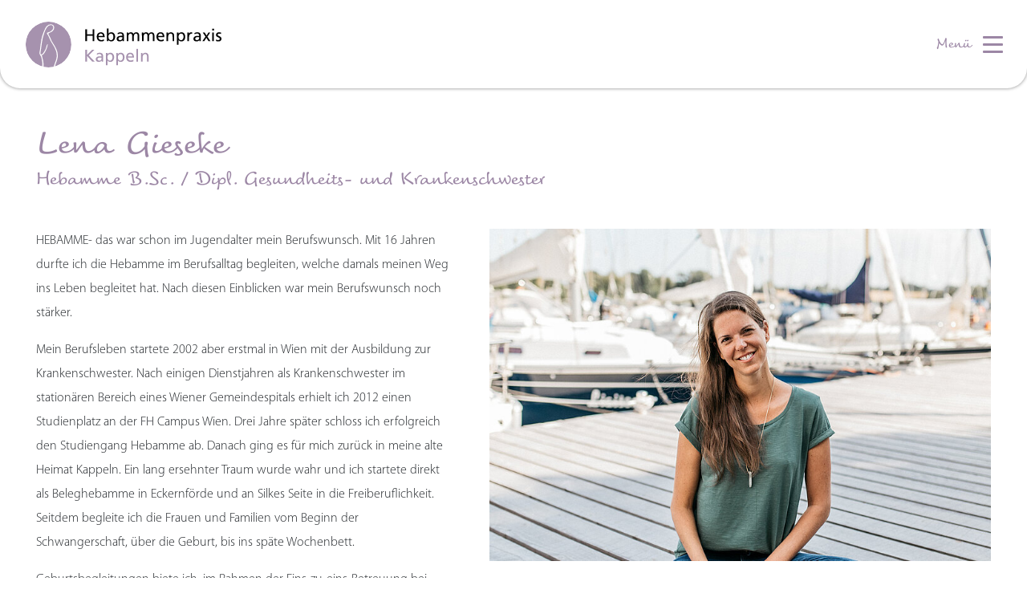

--- FILE ---
content_type: text/html; charset=utf-8
request_url: https://www.hebammenpraxis-kappeln.de/team/lena
body_size: 4025
content:
<!DOCTYPE html>
<html dir="ltr" lang="de">
<head>

<meta charset="utf-8">
<!-- 
	This website is powered by TYPO3 - inspiring people to share!
	TYPO3 is a free open source Content Management Framework initially created by Kasper Skaarhoj and licensed under GNU/GPL.
	TYPO3 is copyright 1998-2026 of Kasper Skaarhoj. Extensions are copyright of their respective owners.
	Information and contribution at https://typo3.org/
-->



<title>Hebammenpraxis Kappeln: Lena Gieseke</title>
<meta http-equiv="x-ua-compatible" content="IE=edge,chrome=1" />
<meta name="generator" content="TYPO3 CMS" />
<meta name="viewport" content="width=device-width, initial-scale=1" />
<meta name="twitter:card" content="summary" />


<link rel="stylesheet" type="text/css" href="/typo3temp/assets/css/7015c8c4ac.css?1607619360" media="all">
<link rel="stylesheet" type="text/css" href="/typo3conf/ext/hebammenpraxis/Resources/Public/StyleSheets/Build/bootstrap.css?1617307410" media="all">
<link rel="stylesheet" type="text/css" href="/typo3conf/ext/hebammenpraxis/Resources/Public/StyleSheets/Build/tiny-slider.css?1617307410" media="all">
<link rel="stylesheet" type="text/css" href="/typo3conf/ext/hebammenpraxis/Resources/Public/StyleSheets/Build/styles.css?1626694232" media="all">






<link rel="canonical" href="https://www.hebammenpraxis-kappeln.de/team/lena"/>
</head>
<body>







        

<nav id="menu">
    <ul>
        
            <li>
                
                        <a href="/startseite">Startseite</a>
                    
            </li>
        
            <li>
                
                        <span>Neuigkeiten</span>
                        <ul>
                            
                                
                                        <li class="">
                                            <a href="/neuigkeiten/haus-2">Haus 2</a>
                                        </li>
                                    
                            
                                
                                        <li class="">
                                            <a href="/neuigkeiten/geburtshaus-nordlicht">Geburtshaus Nordlicht</a>
                                        </li>
                                    
                            
                        </ul>
                    
            </li>
        
            <li>
                
                        <span>Team</span>
                        <ul>
                            
                                
                                        <li class="Selected">
                                            <a href="/team/lena">Lena Gieseke</a>
                                        </li>
                                    
                            
                                
                                        <li class="">
                                            <a href="/team/dorith">Dorith Jacobi-Freutel</a>
                                        </li>
                                    
                            
                        </ul>
                    
            </li>
        
            <li>
                
                        <span>Hebammenleistungen</span>
                        <ul>
                            
                                
                                        <li class="">
                                            <a href="/hebammenleistungen/beratung">Beratung</a>
                                        </li>
                                    
                            
                                
                                        <li class="">
                                            <a href="/hebammenleistungen/vorsorge">Vorsorge</a>
                                        </li>
                                    
                            
                                
                                        <li class="">
                                            <a href="/hebammenleistungen/hilfe-bei-schwangerschaftsbeschwerden">Hilfe bei Schwangerschaftsbeschwerden</a>
                                        </li>
                                    
                            
                                
                                        <li class="">
                                            <a href="/hebammenleistungen/geburtsvorbereitung">Geburtsvorbereitung</a>
                                        </li>
                                    
                            
                                
                                        <li>
                                            <span>Geburtsbegleitung</span>
                                            <ul>
                                                
                                                    <li class="">
                                                        <a href="/hebammenleistungen/geburtsbegleitung/geburtshausgeburt">Geburtshausgeburt</a>
                                                    </li>
                                                
                                                    <li class="">
                                                        <a href="/hebammenleistungen/geburtsbegleitung/hausgeburt">Hausgeburt</a>
                                                    </li>
                                                
                                            </ul>
                                        </li>
                                    
                            
                                
                                        <li class="">
                                            <a href="/hebammenleistung/wochenbettbetreuung">Wochenbettbetreuung</a>
                                        </li>
                                    
                            
                                
                                        <li class="">
                                            <a href="/hebammenleistung/rueckbildung">Rückbildung</a>
                                        </li>
                                    
                            
                                
                                        <li class="">
                                            <a href="/hebammenleistungen/stillberatung">Still- und Laktationsberatung</a>
                                        </li>
                                    
                            
                        </ul>
                    
            </li>
        
            <li>
                
                        <span>Zusatzleistungen</span>
                        <ul>
                            
                                
                                        <li class="">
                                            <a href="/zusatzleistungen/akupunktur">Akupunktur</a>
                                        </li>
                                    
                            
                                
                                        <li class="">
                                            <a href="/zusatzleistungen/low-level-laser">Low-Level-Lasertherapie</a>
                                        </li>
                                    
                            
                                
                                        <li>
                                            <span>Massagen</span>
                                            <ul>
                                                
                                                    <li class="">
                                                        <a href="/zusatzleistungen/manuelle-lymphdrainage">Manuelle Lymphdrainage</a>
                                                    </li>
                                                
                                                    <li class="">
                                                        <a href="/zusatzleistungen/massagen/klassische-massage">Klassische Massage</a>
                                                    </li>
                                                
                                                    <li class="">
                                                        <a href="/zusatzleistungen/massagen/lomi-lomi-massage">Lomi Lomi Massage</a>
                                                    </li>
                                                
                                                    <li class="">
                                                        <a href="/zusatzleistungen/massagen/migraenetherapie">Migränetherapie</a>
                                                    </li>
                                                
                                            </ul>
                                        </li>
                                    
                            
                                
                                        <li class="">
                                            <a href="/zusatzleistungen/rufbereitschaft">Rufbereitschaft</a>
                                        </li>
                                    
                            
                                
                                        <li class="">
                                            <a href="/zusatzleistungen/latenzphasenbetreuung">Latenzphasenbetreuung</a>
                                        </li>
                                    
                            
                        </ul>
                    
            </li>
        
            <li>
                
                        <span>Kurse</span>
                        <ul>
                            
                                
                                        <li class="">
                                            <a href="/kurse/geburtsvorbereitungskurs">Geburtsvorbereitungskurs</a>
                                        </li>
                                    
                            
                                
                                        <li class="">
                                            <a href="/kurse/rueckbildungsgymnastik">Rückbildungsgymnastik</a>
                                        </li>
                                    
                            
                        </ul>
                    
            </li>
        
            <li>
                
                        <a href="/kontakt">Kontakt</a>
                    
            </li>
        
    </ul>
</nav>



    





<div class="page page-sub">
    <div id="fullwidth-navbar" class="Fixed">
        
    <div class="container">
        <div class="row">
            <div class="col-12">
                <div id="navbar--inner">
                    <div id="navbar--left">
                        <a href="/" class="logo--image">
                            <img src="/typo3conf/ext/hebammenpraxis/Resources/Public/Images/Logo_color.svg" width="247" height="57" alt="" />
                        </a>

                    </div>
                    <div id="navbar--right">
                        <a href="/kurse" class="btn btn-primary" id="navbar--course-btn">Kursangebote</a>
                        <a id="menu-trigger" href="#menu">
                            <div id="menu-trigger--text">Menü</div>
                            <div id="menu-trigger--burger">
                                <div id="burger-bars"></div>
                            </div>
                        </a>
                    </div>
                </div>
            </div>
        </div>
    </div>

    </div>

    <div id="fullwidth-header">
        
    </div>

    <div class="container">
        

    <div class="container">
        


        <div id="c19" class="frame frame-default frame-type-header frame-layout-0 frame-space-before-medium frame-space-after-medium">
            
            
                



            
            <h1><span class="h1">Lena Gieseke</span><span class="h3">Hebamme B.Sc. / Dipl. Gesundheits- und Krankenschwester</span></h1>
            
            
                



            
            
                



            
        </div>

    




        <div id="c13" class="frame frame-default frame-type-textpic frame-layout-0 frame-space-before-medium frame-space-after-medium">
            
            
                



            
            
    
    
        
    <div class="ce-textpic align-items-start">
        <div class="ce-textpic--text">
            
            <p>HEBAMME- das war schon im Jugendalter mein Berufswunsch. Mit 16 Jahren durfte ich die Hebamme im Berufsalltag begleiten, welche damals meinen Weg ins Leben begleitet hat. Nach diesen Einblicken war mein Berufswunsch noch stärker.</p>
<p>Mein Berufsleben startete 2002 aber erstmal in Wien mit der Ausbildung zur Krankenschwester. Nach einigen Dienstjahren als Krankenschwester im stationären Bereich eines Wiener Gemeindespitals erhielt ich 2012 einen Studienplatz an der FH Campus Wien. Drei Jahre später schloss ich erfolgreich den Studiengang Hebamme ab. Danach ging es für mich zurück in meine alte Heimat Kappeln. Ein lang ersehnter Traum wurde wahr und ich startete direkt als Beleghebamme in Eckernförde und an Silkes Seite in die Freiberuflichkeit. Seitdem begleite ich die Frauen und Familien vom Beginn der Schwangerschaft, über die Geburt, bis ins späte Wochenbett.</p>
<p>Geburtsbegleitungen biete ich, im Rahmen der Eins-zu-eins-Betreuung bei Hausgeburten und seit März 2025 im <a href="http://www.geburtshaus-nordlicht.de" target="_blank" rel="noreferrer">Geburtshaus Nordlicht</a> in Twedt, an. Diese Art von Hebammenarbeit erfüllt mein Leben sehr und mit jeder einzelnen Geburt bin ich dankbar für dieses Wunder der Natur. Im Laufe der Jahre ist mein Wissen durch Erfahrung, Fort- und Weiterbildung kontinuierlich gewachsen. Zusätzliche Behandlungen und Unterstützung kann ich durch Akupunktur, Akutaping und Low-Level-Lasertherapie anbieten.</p>
        </div>
        <div class="ce-textpic--image size-large">
            
                <a data-fslightbox="lb-13" href="/fileadmin/Hebammen/Portraits/Lena_Gieseke.jpg">
                    <img class="img-fluid" src="/fileadmin/_processed_/f/5/csm_Lena_Gieseke_08753e5ff0.jpg" width="800" height="530" alt="" title="Lena Gieseke" />
                </a>
            
        </div>
    </div>

    

            
                



            
            
                



            
        </div>

    




        <div id="c74" class="frame frame-default frame-type-text frame-layout-0 frame-space-before-medium frame-space-after-medium">
            
            
                



            
            <h2><span class="h3">Fort- und Weiterbildungen</span></h2>
            

    <ul> 	<li>regelmäßige Notfallschulungen und Neugeborenenreanimation</li> 	<li>Qualitätsmanagement</li> 	<li>jährliche Teilnahme am Fachtag &quot;Hausgeburtshilfe&quot;</li> 	<li>Grundlagen und Einsatzmöglichkeiten der Low-Level-Lasertherapie</li> 	<li>zertifizierte Laserschutzbeauftragte</li> 	<li>Akupunkturausbildung für Hebammen</li> 	<li>Akutaping</li> 	<li>regelmäßige Besuche von Hebammen Kongressen</li> 	<li>Naht-Workshop</li> 	<li>Analgesie zur Naht und postpartale Schmerzlinderung</li> 	<li>Dokumentation / HT Auskultation (Messen der Herztöne)</li> 	<li>Schwangerenvorsorge</li> 	<li>zertifizierte Beckenboden-Trainerin</li> </ul><p>&nbsp;</p>
<p>&nbsp;</p>


            
                



            
            
                



            
        </div>

    


    </div>


    </div>

    <div id="fullwidth-footer">
        <div id="footer--upper">
            <div class="container">
                <div class="row">
                    <div class="col-12 col-md-6 col-lg-4">
                        <img class="footer--logo" src="/typo3conf/ext/hebammenpraxis/Resources/Public/Images/Logo_white.svg" width="247" height="57" alt="" />
                        <p class="footer--address">
                            <strong>
                                Haus 2 <br>
                                Dorith Jacobi-Freutel
                            </strong>
                            <br>
                            Jöns-Hof-Passage 2 <br>
                            24376 Kappeln
                        </p>
                        <p class="footer--address">
                            <strong>
                                Geburtshaus Nordlicht <br>
                                Lena Gieseke
                            </strong>
                            <br>
                            Dorfstraße 7 <br>
                            24894 Twedt
                        </p>
                        
                    </div>
                    <div class="col-12 col-md-6 col-lg-4">
                        


        <div id="c30" class="frame frame-default frame-type-list frame-layout-0 frame-space-before-medium frame-space-after-medium">
            
            
                



            
            
            

    
        

<div class="footer--midwifes">
    
        <div class="footer--midwife">
            <div class="footer--midwife--image">
                <img src="/fileadmin/_processed_/f/5/csm_Lena_Gieseke_2817486be2.jpg" width="78" height="98" alt="" title="Lena Gieseke" />
            </div>
            <div class="footer--midwife--infos">
                <span class="name">
                    <a href="/team/lena">
                        Lena<br>Gieseke
                    </a>
                </span>
                <span class="phone">Tel.: <a href="tel:01709824712">
                    0170 9824712
                </a></span>
            </div>
        </div>
    
        <div class="footer--midwife">
            <div class="footer--midwife--image">
                <img src="/fileadmin/_processed_/5/b/csm_Dorith_Jacobi_a6a3f28599.jpg" width="78" height="98" alt="" />
            </div>
            <div class="footer--midwife--infos">
                <span class="name">
                    <a href="/team/dorith">
                        Dorith<br>Jacobi-Freutel
                    </a>
                </span>
                <span class="phone">Tel.: <a href="tel:015141297287">
                    0151 41297287
                </a></span>
            </div>
        </div>
    
</div>



    


            
                



            
            
                



            
        </div>

    


                    </div>
                    <div class="col-12 col-md-8 offset-md-2 offset-lg-0 col-lg-4">
                        <img class="img-fluid" src="/typo3conf/ext/hebammenpraxis/Resources/Public/Images/Footer_Tag_Bubble.png" width="824" height="704" alt="" />
                    </div>
                </div>
            </div>
        </div>
        <div id="footer--lower">
            <div class="container">
                <div class="row">

                    <div class="col-12">
                        <ul class="meta-nav">
                            <li class="meta-nav--item">
                                <a href="/datenschutz">Datenschutz</a>
                            </li>
                            <li class="meta-nav--item">
                                <a href="/impressum">Impressum</a>
                            </li>
                        </ul>
                    </div>
                </div>
            </div>
        </div>
    </div>

    <div id="to-top"></div>
</div>
<script>
    //
    document.addEventListener(
        "DOMContentLoaded", () => {
            new Mmenu("#menu", {
                "slidingSubmenus": false,
                "extensions": [
                    "pagedim-black",
                    "position-right"
                ],
                "navbars": [
                    {
                        "position": "top",
                        "content": [
                            "prev",
                            "title"
                        ]
                    }
                ]
            });
        }
    );
</script>
<script src="/typo3conf/ext/hebammenpraxis/Resources/Public/JavaScript/Output/haCookie.min.js?1618924320"></script>
<script src="/typo3conf/ext/hebammenpraxis/Resources/Public/JavaScript/Output/slide.min.js?1617307410"></script>
<script src="/typo3conf/ext/hebammenpraxis/Resources/Public/JavaScript/Output/scrollTo.min.js?1618924320"></script>
<script src="/typo3conf/ext/hebammenpraxis/Resources/Public/JavaScript/Output/tiny-slider.js?1617307410"></script>
<script src="/typo3conf/ext/hebammenpraxis/Resources/Public/JavaScript/Output/fslightbox.min.js?1617307410"></script>
<script src="/typo3conf/ext/hebammenpraxis/Resources/Public/JavaScript/Output/mmenu.js?1617307410"></script>
<script src="/typo3conf/ext/hebammenpraxis/Resources/Public/JavaScript/Output/totop.min.js?1618924320"></script>
<script src="/typo3conf/ext/hebammenpraxis/Resources/Public/JavaScript/Output/main.min.js?1626694232"></script>


</body>
</html>
<!-- Cached page generated 31-01-26 20:45. Expires 01-02-26 20:45 -->

--- FILE ---
content_type: application/javascript; charset=utf-8
request_url: https://www.hebammenpraxis-kappeln.de/typo3conf/ext/hebammenpraxis/Resources/Public/JavaScript/Output/main.min.js?1626694232
body_size: 166
content:
document.addEventListener("DOMContentLoaded",function(){let e=document.getElementById("header-slider--scrolldown");e&&e.addEventListener("click",function(){scroller.scrollToSelector("#header-slider--scrolldown--target",100)})});

--- FILE ---
content_type: image/svg+xml
request_url: https://www.hebammenpraxis-kappeln.de/typo3conf/ext/hebammenpraxis/Resources/Public/Images/Logo_white.svg
body_size: 5611
content:
<svg xmlns="http://www.w3.org/2000/svg" xmlns:xlink="http://www.w3.org/1999/xlink" width="247.782" height="57.865" viewBox="0 0 247.782 57.865"><defs><style>.a{fill:none;}.b{fill:#fff;}.c{clip-path:url(#a);}.d{fill:#faf9fa;}.e{fill:#a692ae;}</style><clipPath id="a"><circle class="a" cx="28.932" cy="28.932" r="28.932"/></clipPath></defs><g transform="translate(-526 152)"><g transform="translate(526 -152)"><path class="b" d="M51.85,6.62h2.167v6.371h7.2V6.62h2.167v15.1H61.218V14.824h-7.2v6.895H51.85Z" transform="translate(23.572 3.01)"/><path class="b" d="M71.029,20.038l-.625.233c-.218.073-.451.16-.727.233a6.283,6.283,0,0,1-.931.175,7.39,7.39,0,0,1-1.193,0,6.691,6.691,0,0,1-2.575-.349,4.859,4.859,0,0,1-1.731-1.251A5.149,5.149,0,0,1,62.2,17.2a8.131,8.131,0,0,1-.349-2.444,6.4,6.4,0,0,1,.378-2.24,4.946,4.946,0,0,1,1.033-1.76,4.7,4.7,0,0,1,1.716-1.12,5.193,5.193,0,0,1,2.109-.407,5.033,5.033,0,0,1,2.255.48A3.869,3.869,0,0,1,70.8,11a5.818,5.818,0,0,1,.815,1.978,12.03,12.03,0,0,1,.247,2.458H64a3.578,3.578,0,0,0,.291,1.455,3.346,3.346,0,0,0,.8,1.149,3.709,3.709,0,0,0,2.531,1.033,4.16,4.16,0,0,0,1.018-.131,6.735,6.735,0,0,0,1-.276,4.873,4.873,0,0,0,1.367-.7Zm-1.324-6.109a3.986,3.986,0,0,0-.175-1.178,3.564,3.564,0,0,0-.524-.989,2.458,2.458,0,0,0-.873-.655,2.72,2.72,0,0,0-1.164-.233,2.647,2.647,0,0,0-1.28.276,2.735,2.735,0,0,0-.887.727,3.2,3.2,0,0,0-.538.975,4.989,4.989,0,0,0-.247,1.076Z" transform="translate(28.118 4.196)"/><path class="b" d="M70.61,5.85h2.022v6.691h0a3.869,3.869,0,0,1,1.455-1.266,4.626,4.626,0,0,1,2.313-.509,4.48,4.48,0,0,1,2.051.451A4.364,4.364,0,0,1,79.9,12.439a5.5,5.5,0,0,1,.887,1.775,7.884,7.884,0,0,1,.291,2.124,9.294,9.294,0,0,1-.276,2.211,5.949,5.949,0,0,1-.9,1.906,4.48,4.48,0,0,1-1.455,1.338,4.364,4.364,0,0,1-2.138.495,4.844,4.844,0,0,1-2.429-.6,3.782,3.782,0,0,1-.8-.582,3.346,3.346,0,0,1-.538-.625h0v1.586H70.61Zm8.306,10.633a6.342,6.342,0,0,0-.131-1.455,4.364,4.364,0,0,0-.538-1.309,2.909,2.909,0,0,0-.946-.946,2.706,2.706,0,0,0-1.455-.349,2.909,2.909,0,0,0-1.455.349,3.375,3.375,0,0,0-1.033.946,4.059,4.059,0,0,0-.6,1.324,5.95,5.95,0,0,0-.131,1.513,6.081,6.081,0,0,0,.189,1.455,4.67,4.67,0,0,0,.567,1.324,3.258,3.258,0,0,0,1,.989,2.807,2.807,0,0,0,1.455.378A2.313,2.313,0,0,0,77.3,20.28a3.215,3.215,0,0,0,.96-1.018,4.625,4.625,0,0,0,.538-1.353,5.135,5.135,0,0,0,.116-1.426Z" transform="translate(32.1 2.659)"/><path class="b" d="M80.378,10.269a7.782,7.782,0,0,1,1.658-.742A6.6,6.6,0,0,1,84,9.237a4.364,4.364,0,0,1,3.4,1.149,4.931,4.931,0,0,1,1.033,3.4V19.8a5.714,5.714,0,0,0,0,.727H86.662v-1.44h0a3.127,3.127,0,0,1-.48.538,4.029,4.029,0,0,1-.713.553,5.454,5.454,0,0,1-.975.422,4.626,4.626,0,0,1-1.236.16,6.531,6.531,0,0,1-1.687-.218,3.608,3.608,0,0,1-1.28-.611,2.749,2.749,0,0,1-.829-1.076,3.811,3.811,0,0,1-.291-1.556,2.822,2.822,0,0,1,.509-1.716,3.913,3.913,0,0,1,1.266-1.12,5.484,5.484,0,0,1,1.658-.6,7.986,7.986,0,0,1,1.687-.189h2.153a3.3,3.3,0,0,0-.6-2.153,2.633,2.633,0,0,0-2.124-.713,5.091,5.091,0,0,0-1.716.305,4.364,4.364,0,0,0-1.455.815ZM86.4,15.259H84.043a4.684,4.684,0,0,0-1.251.262,2.909,2.909,0,0,0-.96.655,1.527,1.527,0,0,0-.451,1.149,1.455,1.455,0,0,0,.2.771,2.037,2.037,0,0,0,.48.567A2.327,2.327,0,0,0,82.72,19a2.182,2.182,0,0,0,.713.131A2.764,2.764,0,0,0,86.5,16.219Z" transform="translate(35.991 4.189)"/><path class="b" d="M87.91,9.5h1.906v1.6h0A3.622,3.622,0,0,1,91.27,9.647a4.364,4.364,0,0,1,2.066-.436,3.578,3.578,0,0,1,1.818.509,2.982,2.982,0,0,1,1.309,1.629,3.142,3.142,0,0,1,.713-.989,3.884,3.884,0,0,1,.916-.669,3.477,3.477,0,0,1,.945-.378,3.782,3.782,0,0,1,.844-.1,4.364,4.364,0,0,1,1.775.32,3.156,3.156,0,0,1,1.178.887,3.433,3.433,0,0,1,.655,1.324,6.138,6.138,0,0,1,.2,1.673v7.128h-2.007v-6.6a8.86,8.86,0,0,0,0-1.047,3.55,3.55,0,0,0-.291-.989,1.979,1.979,0,0,0-.611-.727,1.542,1.542,0,0,0-.989-.291,2.4,2.4,0,0,0-1.324.349,2.473,2.473,0,0,0-.9.916,4.451,4.451,0,0,0-.509,1.295A7.523,7.523,0,0,0,96.9,14.9v5.644H94.8v-6.6a6.633,6.633,0,0,0-.087-1.047,3.128,3.128,0,0,0-.291-.989,2.08,2.08,0,0,0-.6-.727,1.586,1.586,0,0,0-1-.291,2.458,2.458,0,0,0-2.211,1.266,4.087,4.087,0,0,0-.509,1.295,6.6,6.6,0,0,0-.16,1.455v5.644H87.91Z" transform="translate(39.965 4.186)"/><path class="b" d="M101.1,9.5h1.906v1.6h0a3.724,3.724,0,0,1,1.455-1.455,4.364,4.364,0,0,1,2.066-.436,3.637,3.637,0,0,1,1.833.509,2.909,2.909,0,0,1,1.324,1.658,3.389,3.389,0,0,1,.713-.989,3.884,3.884,0,0,1,.916-.669,3.666,3.666,0,0,1,.945-.378,3.782,3.782,0,0,1,.844-.1,4.364,4.364,0,0,1,1.775.32,3.04,3.04,0,0,1,1.178.887,3.433,3.433,0,0,1,.655,1.324,6.124,6.124,0,0,1,.218,1.673v7.1H114.89v-6.6a8.856,8.856,0,0,0,0-1.047,3.549,3.549,0,0,0-.291-.989,1.978,1.978,0,0,0-.611-.727,1.455,1.455,0,0,0-.989-.291,2.4,2.4,0,0,0-1.324.349,2.589,2.589,0,0,0-.9.916,4.451,4.451,0,0,0-.509,1.295,7.522,7.522,0,0,0-.16,1.455v5.644h-2.022v-6.6a8.856,8.856,0,0,0,0-1.047,4.13,4.13,0,0,0-.291-.989,1.978,1.978,0,0,0-.611-.727,1.571,1.571,0,0,0-.989-.291,2.473,2.473,0,0,0-1.338.349,2.56,2.56,0,0,0-.887.916,4.088,4.088,0,0,0-.509,1.295,7.52,7.52,0,0,0-.16,1.455v5.644H101.26Z" transform="translate(45.962 4.186)"/><path class="b" d="M122.974,20.062l-.625.233-.713.233a7.114,7.114,0,0,1-.931.175,7.578,7.578,0,0,1-1.207,0,6.691,6.691,0,0,1-2.531-.422,4.858,4.858,0,0,1-1.775-1.207,5.149,5.149,0,0,1-1.047-1.876,8.626,8.626,0,0,1-.335-2.444,6.4,6.4,0,0,1,.364-2.24,5.193,5.193,0,0,1,1.047-1.76,4.524,4.524,0,0,1,1.629-1.164,5.193,5.193,0,0,1,2.109-.407,4.96,4.96,0,0,1,2.313.48,3.666,3.666,0,0,1,1.455,1.295,5.513,5.513,0,0,1,.815,1.978,12.031,12.031,0,0,1,.247,2.458h-7.855a3.826,3.826,0,0,0,.291,1.455,3.549,3.549,0,0,0,.8,1.149,3.651,3.651,0,0,0,1.164.756,3.7,3.7,0,0,0,1.367.276,4.276,4.276,0,0,0,1.033-.131,6.547,6.547,0,0,0,.989-.276,4.727,4.727,0,0,0,.815-.349,3.738,3.738,0,0,0,.553-.349Zm-1.309-6.109a3.565,3.565,0,0,0-.189-1.178,2.91,2.91,0,0,0-.524-.989,2.458,2.458,0,0,0-.873-.655,3.069,3.069,0,0,0-2.444,0,2.909,2.909,0,0,0-.887.727,3.2,3.2,0,0,0-.538.975,6.022,6.022,0,0,0-.247,1.076Z" transform="translate(51.739 4.172)"/><path class="b" d="M122.56,9.487h1.964v1.746h0a3.258,3.258,0,0,1,1.455-1.455,4.5,4.5,0,0,1,2.153-.524,3.753,3.753,0,0,1,3.127,1.251,5.411,5.411,0,0,1,.989,3.477v6.546h-2.022V14.8a6.677,6.677,0,0,0-.495-2.909,2.036,2.036,0,0,0-1.833-1.033,3.142,3.142,0,0,0-1.455.335,2.793,2.793,0,0,0-1.047.931,4.364,4.364,0,0,0-.6,1.455,8.146,8.146,0,0,0-.189,1.833v5.12h-2.036Z" transform="translate(55.718 4.201)"/><path class="b" d="M131.63,9.492h1.993v1.556h0a2.908,2.908,0,0,1,.538-.625,3.332,3.332,0,0,1,.8-.582,5.543,5.543,0,0,1,1.076-.436,4.626,4.626,0,0,1,1.324-.175,4.48,4.48,0,0,1,2.08.451A4.538,4.538,0,0,1,140.9,10.9a5.193,5.193,0,0,1,.873,1.775,7.347,7.347,0,0,1,.305,2.124,9.3,9.3,0,0,1-.276,2.211,5.95,5.95,0,0,1-.844,1.906,4.48,4.48,0,0,1-1.455,1.338,4.364,4.364,0,0,1-2.138.495,4.669,4.669,0,0,1-2.342-.495,4.146,4.146,0,0,1-1.338-1.266h0v6.037h-2.022Zm8.306,5.455a5.659,5.659,0,0,0-.145-1.455,3.986,3.986,0,0,0-.524-1.309,2.909,2.909,0,0,0-.945-.945,2.706,2.706,0,0,0-1.455-.349,2.909,2.909,0,0,0-1.455.349,3.215,3.215,0,0,0-1.033.946,4.059,4.059,0,0,0-.6,1.324,5.948,5.948,0,0,0-.2,1.527,6.08,6.08,0,0,0,.189,1.455,4.364,4.364,0,0,0,.567,1.324,3.259,3.259,0,0,0,1,.989,2.807,2.807,0,0,0,1.455.378,2.342,2.342,0,0,0,1.455-.422,3.215,3.215,0,0,0,.96-1.018,5.063,5.063,0,0,0,.538-1.353,5.134,5.134,0,0,0,.189-1.44Z" transform="translate(59.841 4.196)"/><path class="b" d="M140.69,9.5H142.6v1.7h0a3.52,3.52,0,0,1,1.193-1.455,2.909,2.909,0,0,1,1.716-.509,5.076,5.076,0,0,1,.742,0l.6.1v1.818a2.5,2.5,0,0,0-.567-.145h-.553a2.516,2.516,0,0,0-2.182,1.207,5.818,5.818,0,0,0-.815,3.273v5.048H140.69Z" transform="translate(63.96 4.192)"/><path class="b" d="M147.212,10.269a7.579,7.579,0,0,1,1.716-.742,6.473,6.473,0,0,1,1.964-.291,4.364,4.364,0,0,1,3.389,1.149,4.931,4.931,0,0,1,1.033,3.4V19.8a5.721,5.721,0,0,0,0,.727h-1.906v-1.44h0a3.71,3.71,0,0,1-.465.538,4.145,4.145,0,0,1-.727.553,5.032,5.032,0,0,1-.975.422,4.626,4.626,0,0,1-1.236.16,6.342,6.342,0,0,1-1.629-.189,3.68,3.68,0,0,1-1.295-.611,3.055,3.055,0,0,1-.829-1.076,3.812,3.812,0,0,1-.291-1.556,2.822,2.822,0,0,1,.509-1.716,3.913,3.913,0,0,1,1.266-1.12,5.818,5.818,0,0,1,1.658-.6,7.986,7.986,0,0,1,1.687-.189h2.153a3.389,3.389,0,0,0-.582-2.153,2.662,2.662,0,0,0-2.138-.713,5.091,5.091,0,0,0-1.716.305,4.364,4.364,0,0,0-1.455.815Zm6.08,4.989H152a10.43,10.43,0,0,0-1.047,0,4.67,4.67,0,0,0-1.266.262,3.011,3.011,0,0,0-1.062.64,1.706,1.706,0,0,0-.247,1.92,2.036,2.036,0,0,0,.48.567,2.226,2.226,0,0,0,.669.335,2.051,2.051,0,0,0,.713.131,3,3,0,0,0,2.284-.829,2.909,2.909,0,0,0,.771-2.109Z" transform="translate(66.355 4.19)"/><path class="b" d="M157.651,14.632,154.145,9.41h2.516l2.4,3.927,2.356-3.927h2.269l-3.535,5.222,3.884,5.818h-2.5l-2.72-4.364-2.72,4.364H153.68Z" transform="translate(69.865 4.278)"/><path class="b" d="M164.514,8.438H162.23V6.14h2.284ZM162.361,10.9h2.022V21.937h-2.022Z" transform="translate(73.752 2.791)"/><path class="b" d="M165.755,18.336a5.456,5.456,0,0,0,.64.349,4.452,4.452,0,0,0,.7.247,4.322,4.322,0,0,1,.655.145h.538a3.171,3.171,0,0,0,.713-.087,2.182,2.182,0,0,0,.669-.247,1.774,1.774,0,0,0,.495-.495,1.353,1.353,0,0,0,.189-.756,1.12,1.12,0,0,0-.364-.844,4.2,4.2,0,0,0-.873-.625c-.364-.2-.742-.393-1.149-.582a6.968,6.968,0,0,1-1.149-.669,4.015,4.015,0,0,1-.887-.9,2.255,2.255,0,0,1-.349-1.295,3.4,3.4,0,0,1,.305-1.455,2.909,2.909,0,0,1,.815-1.062,3.419,3.419,0,0,1,1.236-.625,5.7,5.7,0,0,1,1.527-.2,6.284,6.284,0,0,1,1.324.131L172,9.666l-.175,1.76a2.91,2.91,0,0,0-.465-.2l-.611-.175-.6-.131h-.465a2.749,2.749,0,0,0-1.367.32,1.106,1.106,0,0,0-.582,1.018,1.251,1.251,0,0,0,.364.916,3.448,3.448,0,0,0,.887.625c.349.175.727.364,1.135.538a5.819,5.819,0,0,1,1.149.64,3.433,3.433,0,0,1,.887.945,2.705,2.705,0,0,1,.349,1.455,3.39,3.39,0,0,1-.32,1.542,3.069,3.069,0,0,1-.858,1.062,3.433,3.433,0,0,1-1.236.625,4.7,4.7,0,0,1-1.455.2,9.47,9.47,0,0,1-1.556-.116,4.466,4.466,0,0,1-1.455-.48Z" transform="translate(75.275 4.196)"/><path class="b" d="M51.85,24.43h2.167v6.648l6.429-6.618h2.909l-7.084,7.113,7.651,7.942H60.8L54.09,32.139v7.375H51.85Z" transform="translate(23.572 11.106)"/><path class="b" d="M62.311,28.08a7.186,7.186,0,0,1,1.6-.742,6.168,6.168,0,0,1,1.964-.291,4.364,4.364,0,0,1,3.4,1.135A5,5,0,0,1,70.3,31.6v6.008a6.038,6.038,0,0,0,0,.713H68.406V36.866h0A3.753,3.753,0,0,1,67.2,37.957a4.364,4.364,0,0,1-2.211.6,6.415,6.415,0,0,1-1.629-.189,3.607,3.607,0,0,1-1.28-.611,2.749,2.749,0,0,1-.829-1.076A3.622,3.622,0,0,1,61,35.135a2.735,2.735,0,0,1,.509-1.716,3.84,3.84,0,0,1,1.251-1.12,5.717,5.717,0,0,1,1.673-.6,7.855,7.855,0,0,1,1.673-.189h2.167a3.36,3.36,0,0,0-.6-2.153,2.633,2.633,0,0,0-2.124-.713,5,5,0,0,0-1.716.291,4.9,4.9,0,0,0-1.455.829Zm5.964,4.989H65.919a4.67,4.67,0,0,0-1.266.262,3.142,3.142,0,0,0-1.062.64,1.455,1.455,0,0,0-.436,1.149,1.629,1.629,0,0,0,.189.771,2.051,2.051,0,0,0,.495.567,1.993,1.993,0,0,0,.655.335,2.1,2.1,0,0,0,.713.116,2.784,2.784,0,0,0,3.069-2.866Z" transform="translate(27.73 12.286)"/><path class="b" d="M69.795,27.3h1.949v1.542h0a4.581,4.581,0,0,1,.524-.625,4.044,4.044,0,0,1,.815-.582,5.047,5.047,0,0,1,1.062-.422,4.7,4.7,0,0,1,1.324-.175,4.538,4.538,0,0,1,2.095.451,4.364,4.364,0,0,1,1.455,1.222,5.222,5.222,0,0,1,.887,1.775,7.884,7.884,0,0,1,.291,2.124,8.611,8.611,0,0,1-.276,2.211,5.717,5.717,0,0,1-.829,1.891,4.466,4.466,0,0,1-1.455,1.338,4.218,4.218,0,0,1-2.153.509,4.451,4.451,0,0,1-2.327-.509A3.709,3.709,0,0,1,71.816,36.8h0v6.037H69.78Zm8.32,5.5a6.3,6.3,0,0,0-.145-1.455,4.364,4.364,0,0,0-.524-1.309,2.909,2.909,0,0,0-.96-.946,2.647,2.647,0,0,0-1.455-.349,2.909,2.909,0,0,0-1.455.349,3.011,3.011,0,0,0-1.018.946,3.957,3.957,0,0,0-.611,1.324,5.906,5.906,0,0,0-.189,1.455,6.065,6.065,0,0,0,.175,1.455,4.7,4.7,0,0,0,.582,1.324,2.807,2.807,0,0,0,1,.975,2.662,2.662,0,0,0,1.455.378,2.371,2.371,0,0,0,1.455-.407,3.331,3.331,0,0,0,.946-1.018,4.626,4.626,0,0,0,.538-1.353,5.251,5.251,0,0,0,.2-1.367Z" transform="translate(31.723 12.292)"/><path class="b" d="M78.86,27.3h1.935v1.542h0a3.724,3.724,0,0,1,.524-.625,4.044,4.044,0,0,1,.815-.582,5.047,5.047,0,0,1,1.062-.422,4.7,4.7,0,0,1,1.324-.175,4.48,4.48,0,0,1,2.08.451,4.364,4.364,0,0,1,1.455,1.222,5.5,5.5,0,0,1,.887,1.775,7.884,7.884,0,0,1,.291,2.124,9.294,9.294,0,0,1-.276,2.211,5.732,5.732,0,0,1-.844,1.891,4.364,4.364,0,0,1-1.455,1.338,4.16,4.16,0,0,1-2.138.509,4.509,4.509,0,0,1-2.342-.509A3.971,3.971,0,0,1,80.838,36.8h0v6.037H78.86Zm8.306,5.5a6.283,6.283,0,0,0-.131-1.455,4.073,4.073,0,0,0-.538-1.309,2.793,2.793,0,0,0-.945-.945,2.691,2.691,0,0,0-1.455-.349,2.909,2.909,0,0,0-1.455.349,3.2,3.2,0,0,0-1.033.945,4.233,4.233,0,0,0-.6,1.324,5.921,5.921,0,0,0-.2,1.455A6.1,6.1,0,0,0,81,34.27a4.669,4.669,0,0,0,.567,1.324,3.055,3.055,0,0,0,1,.975,2.72,2.72,0,0,0,1.455.378,2.3,2.3,0,0,0,1.455-.407,3.375,3.375,0,0,0,.96-1.018,4.626,4.626,0,0,0,.538-1.353,5.207,5.207,0,0,0,.189-1.367Z" transform="translate(35.851 12.292)"/><path class="b" d="M96.6,37.853l-.625.233-.727.218a7.7,7.7,0,0,1-2.124.262,6.982,6.982,0,0,1-2.531-.422,4.727,4.727,0,0,1-1.775-1.222,4.917,4.917,0,0,1-1.047-1.876,7.971,7.971,0,0,1-.349-2.429,6.909,6.909,0,0,1,.364-2.255,5.338,5.338,0,0,1,1.047-1.76,4.8,4.8,0,0,1,1.629-1.149,5.818,5.818,0,0,1,4.364,0,4.029,4.029,0,0,1,1.455,1.309,5.819,5.819,0,0,1,.815,1.978,11.929,11.929,0,0,1,.247,2.458H89.486a3.666,3.666,0,0,0,1.076,2.618,3.986,3.986,0,0,0,1.178.756,3.637,3.637,0,0,0,1.367.262,4.131,4.131,0,0,0,1.018-.116,9.123,9.123,0,0,0,1-.276,4.713,4.713,0,0,0,.815-.364,3.419,3.419,0,0,0,.553-.335Zm-1.324-6.109a3.913,3.913,0,0,0-.175-1.178,3.084,3.084,0,0,0-.538-.989,2.284,2.284,0,0,0-.858-.655,2.778,2.778,0,0,0-1.164-.233,2.647,2.647,0,0,0-1.28.276,2.575,2.575,0,0,0-.887.727,2.793,2.793,0,0,0-.538.975,4.989,4.989,0,0,0-.247,1.076Z" transform="translate(39.742 12.287)"/><path class="b" d="M96.36,23.65h2.022V39.84H96.36Z" transform="translate(43.807 10.752)"/><path class="b" d="M100.3,27.3h1.964v1.746h0a3.186,3.186,0,0,1,1.455-1.455,4.524,4.524,0,0,1,2.153-.524A3.709,3.709,0,0,1,109,28.316a5.411,5.411,0,0,1,.989,3.477v6.531h-1.978V32.607a6.429,6.429,0,0,0-.495-2.909,2.036,2.036,0,0,0-1.833-1.033,3.04,3.04,0,0,0-1.455.335,2.662,2.662,0,0,0-1.047.916,4.19,4.19,0,0,0-.611,1.455,8.145,8.145,0,0,0-.189,1.833v5.091h-2.036Z" transform="translate(45.598 12.297)"/><g class="c"><path class="d" d="M28.932,57.855A28.932,28.932,0,1,0,0,28.937,28.932,28.932,0,0,0,28.932,57.855" transform="translate(0 -0.005)"/><path class="e" d="M14.9,82.127h.684a25.471,25.471,0,0,0,4.2-.611c2.167-.451,4.364-.9,6.5-1.455a11.521,11.521,0,0,0,4.7-2.473,1.7,1.7,0,0,0,.553-2.371,10.706,10.706,0,0,0-.829-1.455,9.033,9.033,0,0,1-1.12-2.4,20.961,20.961,0,0,1-.873-5.818A29.209,29.209,0,0,1,30.176,55.29c.756-2.2,1.542-4.364,2.313-6.589a24.729,24.729,0,0,0,1.222-4.364A18.168,18.168,0,0,0,32.94,36a32.8,32.8,0,0,0-4.364-8.728,40.467,40.467,0,0,1-4.291-8.16,16,16,0,0,0-1.746-3.36c-.247-.349-.465-.713-.684-1.076a3.709,3.709,0,0,1-.189-.422,1.047,1.047,0,0,1,.509-1.455,8.233,8.233,0,0,1,1.455-.567,7.128,7.128,0,0,0,3.186-1.513l1.338-1.295a4.029,4.029,0,0,0,.975-4.364,2.516,2.516,0,0,0-2.706-1.818,6.444,6.444,0,0,0-3.317,1.28A9.237,9.237,0,0,0,20.46,7.811a40.336,40.336,0,0,0-2.3,5.353,56.948,56.948,0,0,0-3.026,12.1c-.349,2.5-.684,5-1.033,7.506-.145,1.018-.276,2.022-.422,3.026S13.4,37.573,13.3,38.46a2.676,2.676,0,0,0,.2,1.455.785.785,0,0,0,.887.48,2.254,2.254,0,0,0,.451-.1,4.131,4.131,0,0,0,1.818-1.455,26.518,26.518,0,0,0,2.4-3.927,16.35,16.35,0,0,0,1.455-3.433c.2-.756.393-1.455.64-2.255a5.251,5.251,0,0,1,1.018-1.862c.116.189.32.364.291.495-.116.742-.276,1.455-.451,2.182a21.325,21.325,0,0,1-1.76,5.033,22.372,22.372,0,0,1-2.589,4.364,5.92,5.92,0,0,1-2.706,1.978l-.48.145a3.186,3.186,0,0,0,.349.32,1.455,1.455,0,0,1,.64,1.091c.116.669.247,1.338.422,2.007a39.057,39.057,0,0,1,.931,4.262,37.253,37.253,0,0,1,.407,5.542v2.793a25.237,25.237,0,0,1-.175,4.189,7.127,7.127,0,0,0-.087,1.12,16.539,16.539,0,0,1-.233,3.389c-.189,1.076-.291,2.167-.422,3.244-.175,1.455-.364,3-.509,4.48-.116,1.106-.2,2.211-.262,3.331a18.677,18.677,0,0,1-.451,3.593c-.1.407-.131.815-.2,1.251m.145,1.353h0a1.847,1.847,0,0,1-1.455-1.818,9.542,9.542,0,0,1,.218-2.575c.233-1.295.364-2.589.48-3.884.247-2.546.524-5.106.887-7.637a58.184,58.184,0,0,0,.6-6.939q0-4.277,0-8.553a24.1,24.1,0,0,0-.378-3.04c-.189-1.193-.451-2.386-.64-3.578a8.815,8.815,0,0,0-1.455-3.709,11.316,11.316,0,0,1-.946-1.629,4.829,4.829,0,0,1-.145-3.069,52.06,52.06,0,0,0,.858-6.153c.218-1.978.553-3.957.844-5.935.16-1.076.335-2.167.524-3.258a45.778,45.778,0,0,1,1.455-5.818,71.275,71.275,0,0,1,3.3-8.262,10.342,10.342,0,0,1,2.3-3.331,6.982,6.982,0,0,1,5.717-1.949A3.869,3.869,0,0,1,29.813,3.84a4.364,4.364,0,0,1,.829,2.371A5.7,5.7,0,0,1,28.78,10.72a9.95,9.95,0,0,1-2.909,1.818c-.625.291-1.251.6-1.847.931a.989.989,0,0,0-.538,1.455,10.939,10.939,0,0,0,.945,1.891,17.092,17.092,0,0,1,1.818,3.738,26.678,26.678,0,0,0,3.244,6.138,39.769,39.769,0,0,1,4.364,8.117,18.5,18.5,0,0,1,1.207,9.266,25.775,25.775,0,0,1-1.455,5.338c-.785,2.226-1.6,4.437-2.327,6.677a27.9,27.9,0,0,0-.96,12.859,13.775,13.775,0,0,0,2.036,4.888,21.019,21.019,0,0,1,1.251,2.575,3.607,3.607,0,0,1,.189,1.047.829.829,0,0,1-.422.8,5.077,5.077,0,0,1-.844.422,10.285,10.285,0,0,0-2.56,1.28,11.084,11.084,0,0,1-3.767,1.6,47.886,47.886,0,0,1-6.415,1.193,6.444,6.444,0,0,0-1.455.305l-2.546.48Z" transform="translate(5.462 1.062)"/></g></g></g></svg>

--- FILE ---
content_type: application/javascript; charset=utf-8
request_url: https://www.hebammenpraxis-kappeln.de/typo3conf/ext/hebammenpraxis/Resources/Public/JavaScript/Output/totop.min.js?1618924320
body_size: 256
content:
class ToTop{constructor(o){this.selector=document.querySelector(o),this.init()}showToTop(){this.selector.classList.contains("show")||this.selector.classList.add("show")}hideToTop(){this.selector.classList.contains("show")&&this.selector.classList.remove("show")}init(){window.addEventListener("scroll",()=>{window.scrollY>=300&&this.showToTop(),window.scrollY<=299&&this.hideToTop()}),this.selector.addEventListener("click",function(){scroller.scrollToPosition(0)})}}const toTop=new ToTop("#to-top");

--- FILE ---
content_type: image/svg+xml
request_url: https://www.hebammenpraxis-kappeln.de/typo3conf/ext/hebammenpraxis/Resources/Public/Images/Logo_color.svg
body_size: 5597
content:
<svg xmlns="http://www.w3.org/2000/svg" xmlns:xlink="http://www.w3.org/1999/xlink" width="247.782" height="57.865" viewBox="0 0 247.782 57.865"><defs><style>.a{fill:none;}.b{fill:#a692ae;}.c{clip-path:url(#a);}.d{fill:#fff;}</style><clipPath id="a"><circle class="a" cx="28.932" cy="28.932" r="28.932"/></clipPath></defs><g transform="translate(-526 152)"><g transform="translate(526 -152)"><path d="M51.85,6.62h2.167v6.371h7.2V6.62h2.167v15.1H61.218V14.824h-7.2v6.895H51.85Z" transform="translate(23.572 3.01)"/><path d="M71.029,20.038l-.625.233c-.218.073-.451.16-.727.233a6.283,6.283,0,0,1-.931.175,7.39,7.39,0,0,1-1.193,0,6.691,6.691,0,0,1-2.575-.349,4.859,4.859,0,0,1-1.731-1.251A5.149,5.149,0,0,1,62.2,17.2a8.131,8.131,0,0,1-.349-2.444,6.4,6.4,0,0,1,.378-2.24,4.946,4.946,0,0,1,1.033-1.76,4.7,4.7,0,0,1,1.716-1.12,5.193,5.193,0,0,1,2.109-.407,5.033,5.033,0,0,1,2.255.48A3.869,3.869,0,0,1,70.8,11a5.818,5.818,0,0,1,.815,1.978,12.03,12.03,0,0,1,.247,2.458H64a3.578,3.578,0,0,0,.291,1.455,3.346,3.346,0,0,0,.8,1.149,3.709,3.709,0,0,0,2.531,1.033,4.16,4.16,0,0,0,1.018-.131,6.735,6.735,0,0,0,1-.276,4.873,4.873,0,0,0,1.367-.7Zm-1.324-6.109a3.986,3.986,0,0,0-.175-1.178,3.564,3.564,0,0,0-.524-.989,2.458,2.458,0,0,0-.873-.655,2.72,2.72,0,0,0-1.164-.233,2.647,2.647,0,0,0-1.28.276,2.735,2.735,0,0,0-.887.727,3.2,3.2,0,0,0-.538.975,4.989,4.989,0,0,0-.247,1.076Z" transform="translate(28.118 4.196)"/><path d="M70.61,5.85h2.022v6.691h0a3.869,3.869,0,0,1,1.455-1.266,4.626,4.626,0,0,1,2.313-.509,4.48,4.48,0,0,1,2.051.451A4.364,4.364,0,0,1,79.9,12.439a5.5,5.5,0,0,1,.887,1.775,7.884,7.884,0,0,1,.291,2.124,9.294,9.294,0,0,1-.276,2.211,5.949,5.949,0,0,1-.9,1.906,4.48,4.48,0,0,1-1.455,1.338,4.364,4.364,0,0,1-2.138.495,4.844,4.844,0,0,1-2.429-.6,3.782,3.782,0,0,1-.8-.582,3.346,3.346,0,0,1-.538-.625h0v1.586H70.61Zm8.306,10.633a6.342,6.342,0,0,0-.131-1.455,4.364,4.364,0,0,0-.538-1.309,2.909,2.909,0,0,0-.946-.946,2.706,2.706,0,0,0-1.455-.349,2.909,2.909,0,0,0-1.455.349,3.375,3.375,0,0,0-1.033.946,4.059,4.059,0,0,0-.6,1.324,5.95,5.95,0,0,0-.131,1.513,6.081,6.081,0,0,0,.189,1.455,4.67,4.67,0,0,0,.567,1.324,3.258,3.258,0,0,0,1,.989,2.807,2.807,0,0,0,1.455.378A2.313,2.313,0,0,0,77.3,20.28a3.215,3.215,0,0,0,.96-1.018,4.625,4.625,0,0,0,.538-1.353,5.135,5.135,0,0,0,.116-1.426Z" transform="translate(32.1 2.659)"/><path d="M80.378,10.269a7.782,7.782,0,0,1,1.658-.742A6.6,6.6,0,0,1,84,9.237a4.364,4.364,0,0,1,3.4,1.149,4.931,4.931,0,0,1,1.033,3.4V19.8a5.714,5.714,0,0,0,0,.727H86.662v-1.44h0a3.127,3.127,0,0,1-.48.538,4.029,4.029,0,0,1-.713.553,5.454,5.454,0,0,1-.975.422,4.626,4.626,0,0,1-1.236.16,6.531,6.531,0,0,1-1.687-.218,3.608,3.608,0,0,1-1.28-.611,2.749,2.749,0,0,1-.829-1.076,3.811,3.811,0,0,1-.291-1.556,2.822,2.822,0,0,1,.509-1.716,3.913,3.913,0,0,1,1.266-1.12,5.484,5.484,0,0,1,1.658-.6,7.986,7.986,0,0,1,1.687-.189h2.153a3.3,3.3,0,0,0-.6-2.153,2.633,2.633,0,0,0-2.124-.713,5.091,5.091,0,0,0-1.716.305,4.364,4.364,0,0,0-1.455.815ZM86.4,15.259H84.043a4.684,4.684,0,0,0-1.251.262,2.909,2.909,0,0,0-.96.655,1.527,1.527,0,0,0-.451,1.149,1.455,1.455,0,0,0,.2.771,2.037,2.037,0,0,0,.48.567A2.327,2.327,0,0,0,82.72,19a2.182,2.182,0,0,0,.713.131A2.764,2.764,0,0,0,86.5,16.219Z" transform="translate(35.991 4.189)"/><path d="M87.91,9.5h1.906v1.6h0A3.622,3.622,0,0,1,91.27,9.647a4.364,4.364,0,0,1,2.066-.436,3.578,3.578,0,0,1,1.818.509,2.982,2.982,0,0,1,1.309,1.629,3.142,3.142,0,0,1,.713-.989,3.884,3.884,0,0,1,.916-.669,3.477,3.477,0,0,1,.945-.378,3.782,3.782,0,0,1,.844-.1,4.364,4.364,0,0,1,1.775.32,3.156,3.156,0,0,1,1.178.887,3.433,3.433,0,0,1,.655,1.324,6.138,6.138,0,0,1,.2,1.673v7.128h-2.007v-6.6a8.86,8.86,0,0,0,0-1.047,3.55,3.55,0,0,0-.291-.989,1.979,1.979,0,0,0-.611-.727,1.542,1.542,0,0,0-.989-.291,2.4,2.4,0,0,0-1.324.349,2.473,2.473,0,0,0-.9.916,4.451,4.451,0,0,0-.509,1.295A7.523,7.523,0,0,0,96.9,14.9v5.644H94.8v-6.6a6.633,6.633,0,0,0-.087-1.047,3.128,3.128,0,0,0-.291-.989,2.08,2.08,0,0,0-.6-.727,1.586,1.586,0,0,0-1-.291,2.458,2.458,0,0,0-2.211,1.266,4.087,4.087,0,0,0-.509,1.295,6.6,6.6,0,0,0-.16,1.455v5.644H87.91Z" transform="translate(39.965 4.186)"/><path d="M101.1,9.5h1.906v1.6h0a3.724,3.724,0,0,1,1.455-1.455,4.364,4.364,0,0,1,2.066-.436,3.637,3.637,0,0,1,1.833.509,2.909,2.909,0,0,1,1.324,1.658,3.389,3.389,0,0,1,.713-.989,3.884,3.884,0,0,1,.916-.669,3.666,3.666,0,0,1,.945-.378,3.782,3.782,0,0,1,.844-.1,4.364,4.364,0,0,1,1.775.32,3.04,3.04,0,0,1,1.178.887,3.433,3.433,0,0,1,.655,1.324,6.124,6.124,0,0,1,.218,1.673v7.1H114.89v-6.6a8.856,8.856,0,0,0,0-1.047,3.549,3.549,0,0,0-.291-.989,1.978,1.978,0,0,0-.611-.727,1.455,1.455,0,0,0-.989-.291,2.4,2.4,0,0,0-1.324.349,2.589,2.589,0,0,0-.9.916,4.451,4.451,0,0,0-.509,1.295,7.522,7.522,0,0,0-.16,1.455v5.644h-2.022v-6.6a8.856,8.856,0,0,0,0-1.047,4.13,4.13,0,0,0-.291-.989,1.978,1.978,0,0,0-.611-.727,1.571,1.571,0,0,0-.989-.291,2.473,2.473,0,0,0-1.338.349,2.56,2.56,0,0,0-.887.916,4.088,4.088,0,0,0-.509,1.295,7.52,7.52,0,0,0-.16,1.455v5.644H101.26Z" transform="translate(45.962 4.186)"/><path d="M122.974,20.062l-.625.233-.713.233a7.114,7.114,0,0,1-.931.175,7.578,7.578,0,0,1-1.207,0,6.691,6.691,0,0,1-2.531-.422,4.858,4.858,0,0,1-1.775-1.207,5.149,5.149,0,0,1-1.047-1.876,8.626,8.626,0,0,1-.335-2.444,6.4,6.4,0,0,1,.364-2.24,5.193,5.193,0,0,1,1.047-1.76,4.524,4.524,0,0,1,1.629-1.164,5.193,5.193,0,0,1,2.109-.407,4.96,4.96,0,0,1,2.313.48,3.666,3.666,0,0,1,1.455,1.295,5.513,5.513,0,0,1,.815,1.978,12.031,12.031,0,0,1,.247,2.458h-7.855a3.826,3.826,0,0,0,.291,1.455,3.549,3.549,0,0,0,.8,1.149,3.651,3.651,0,0,0,1.164.756,3.7,3.7,0,0,0,1.367.276,4.276,4.276,0,0,0,1.033-.131,6.547,6.547,0,0,0,.989-.276,4.727,4.727,0,0,0,.815-.349,3.738,3.738,0,0,0,.553-.349Zm-1.309-6.109a3.565,3.565,0,0,0-.189-1.178,2.91,2.91,0,0,0-.524-.989,2.458,2.458,0,0,0-.873-.655,3.069,3.069,0,0,0-2.444,0,2.909,2.909,0,0,0-.887.727,3.2,3.2,0,0,0-.538.975,6.022,6.022,0,0,0-.247,1.076Z" transform="translate(51.739 4.172)"/><path d="M122.56,9.487h1.964v1.746h0a3.258,3.258,0,0,1,1.455-1.455,4.5,4.5,0,0,1,2.153-.524,3.753,3.753,0,0,1,3.127,1.251,5.411,5.411,0,0,1,.989,3.477v6.546h-2.022V14.8a6.677,6.677,0,0,0-.495-2.909,2.036,2.036,0,0,0-1.833-1.033,3.142,3.142,0,0,0-1.455.335,2.793,2.793,0,0,0-1.047.931,4.364,4.364,0,0,0-.6,1.455,8.146,8.146,0,0,0-.189,1.833v5.12h-2.036Z" transform="translate(55.718 4.201)"/><path d="M131.63,9.492h1.993v1.556h0a2.908,2.908,0,0,1,.538-.625,3.332,3.332,0,0,1,.8-.582,5.543,5.543,0,0,1,1.076-.436,4.626,4.626,0,0,1,1.324-.175,4.48,4.48,0,0,1,2.08.451A4.538,4.538,0,0,1,140.9,10.9a5.193,5.193,0,0,1,.873,1.775,7.347,7.347,0,0,1,.305,2.124,9.3,9.3,0,0,1-.276,2.211,5.95,5.95,0,0,1-.844,1.906,4.48,4.48,0,0,1-1.455,1.338,4.364,4.364,0,0,1-2.138.495,4.669,4.669,0,0,1-2.342-.495,4.146,4.146,0,0,1-1.338-1.266h0v6.037h-2.022Zm8.306,5.455a5.659,5.659,0,0,0-.145-1.455,3.986,3.986,0,0,0-.524-1.309,2.909,2.909,0,0,0-.945-.945,2.706,2.706,0,0,0-1.455-.349,2.909,2.909,0,0,0-1.455.349,3.215,3.215,0,0,0-1.033.946,4.059,4.059,0,0,0-.6,1.324,5.948,5.948,0,0,0-.2,1.527,6.08,6.08,0,0,0,.189,1.455,4.364,4.364,0,0,0,.567,1.324,3.259,3.259,0,0,0,1,.989,2.807,2.807,0,0,0,1.455.378,2.342,2.342,0,0,0,1.455-.422,3.215,3.215,0,0,0,.96-1.018,5.063,5.063,0,0,0,.538-1.353,5.134,5.134,0,0,0,.189-1.44Z" transform="translate(59.841 4.196)"/><path d="M140.69,9.5H142.6v1.7h0a3.52,3.52,0,0,1,1.193-1.455,2.909,2.909,0,0,1,1.716-.509,5.076,5.076,0,0,1,.742,0l.6.1v1.818a2.5,2.5,0,0,0-.567-.145h-.553a2.516,2.516,0,0,0-2.182,1.207,5.818,5.818,0,0,0-.815,3.273v5.048H140.69Z" transform="translate(63.96 4.192)"/><path d="M147.212,10.269a7.579,7.579,0,0,1,1.716-.742,6.473,6.473,0,0,1,1.964-.291,4.364,4.364,0,0,1,3.389,1.149,4.931,4.931,0,0,1,1.033,3.4V19.8a5.721,5.721,0,0,0,0,.727h-1.906v-1.44h0a3.71,3.71,0,0,1-.465.538,4.145,4.145,0,0,1-.727.553,5.032,5.032,0,0,1-.975.422,4.626,4.626,0,0,1-1.236.16,6.342,6.342,0,0,1-1.629-.189,3.68,3.68,0,0,1-1.295-.611,3.055,3.055,0,0,1-.829-1.076,3.812,3.812,0,0,1-.291-1.556,2.822,2.822,0,0,1,.509-1.716,3.913,3.913,0,0,1,1.266-1.12,5.818,5.818,0,0,1,1.658-.6,7.986,7.986,0,0,1,1.687-.189h2.153a3.389,3.389,0,0,0-.582-2.153,2.662,2.662,0,0,0-2.138-.713,5.091,5.091,0,0,0-1.716.305,4.364,4.364,0,0,0-1.455.815Zm6.08,4.989H152a10.43,10.43,0,0,0-1.047,0,4.67,4.67,0,0,0-1.266.262,3.011,3.011,0,0,0-1.062.64,1.706,1.706,0,0,0-.247,1.92,2.036,2.036,0,0,0,.48.567,2.226,2.226,0,0,0,.669.335,2.051,2.051,0,0,0,.713.131,3,3,0,0,0,2.284-.829,2.909,2.909,0,0,0,.771-2.109Z" transform="translate(66.355 4.19)"/><path d="M157.651,14.632,154.145,9.41h2.516l2.4,3.927,2.356-3.927h2.269l-3.535,5.222,3.884,5.818h-2.5l-2.72-4.364-2.72,4.364H153.68Z" transform="translate(69.865 4.278)"/><path d="M164.514,8.438H162.23V6.14h2.284ZM162.361,10.9h2.022V21.937h-2.022Z" transform="translate(73.752 2.791)"/><path d="M165.755,18.336a5.456,5.456,0,0,0,.64.349,4.452,4.452,0,0,0,.7.247,4.322,4.322,0,0,1,.655.145h.538a3.171,3.171,0,0,0,.713-.087,2.182,2.182,0,0,0,.669-.247,1.774,1.774,0,0,0,.495-.495,1.353,1.353,0,0,0,.189-.756,1.12,1.12,0,0,0-.364-.844,4.2,4.2,0,0,0-.873-.625c-.364-.2-.742-.393-1.149-.582a6.968,6.968,0,0,1-1.149-.669,4.015,4.015,0,0,1-.887-.9,2.255,2.255,0,0,1-.349-1.295,3.4,3.4,0,0,1,.305-1.455,2.909,2.909,0,0,1,.815-1.062,3.419,3.419,0,0,1,1.236-.625,5.7,5.7,0,0,1,1.527-.2,6.284,6.284,0,0,1,1.324.131L172,9.666l-.175,1.76a2.91,2.91,0,0,0-.465-.2l-.611-.175-.6-.131h-.465a2.749,2.749,0,0,0-1.367.32,1.106,1.106,0,0,0-.582,1.018,1.251,1.251,0,0,0,.364.916,3.448,3.448,0,0,0,.887.625c.349.175.727.364,1.135.538a5.819,5.819,0,0,1,1.149.64,3.433,3.433,0,0,1,.887.945,2.705,2.705,0,0,1,.349,1.455,3.39,3.39,0,0,1-.32,1.542,3.069,3.069,0,0,1-.858,1.062,3.433,3.433,0,0,1-1.236.625,4.7,4.7,0,0,1-1.455.2,9.47,9.47,0,0,1-1.556-.116,4.466,4.466,0,0,1-1.455-.48Z" transform="translate(75.275 4.196)"/><path class="b" d="M51.85,24.43h2.167v6.648l6.429-6.618h2.909l-7.084,7.113,7.651,7.942H60.8L54.09,32.139v7.375H51.85Z" transform="translate(23.572 11.106)"/><path class="b" d="M62.311,28.08a7.186,7.186,0,0,1,1.6-.742,6.168,6.168,0,0,1,1.964-.291,4.364,4.364,0,0,1,3.4,1.135A5,5,0,0,1,70.3,31.6v6.008a6.038,6.038,0,0,0,0,.713H68.406V36.866h0A3.753,3.753,0,0,1,67.2,37.957a4.364,4.364,0,0,1-2.211.6,6.415,6.415,0,0,1-1.629-.189,3.607,3.607,0,0,1-1.28-.611,2.749,2.749,0,0,1-.829-1.076A3.622,3.622,0,0,1,61,35.135a2.735,2.735,0,0,1,.509-1.716,3.84,3.84,0,0,1,1.251-1.12,5.717,5.717,0,0,1,1.673-.6,7.855,7.855,0,0,1,1.673-.189h2.167a3.36,3.36,0,0,0-.6-2.153,2.633,2.633,0,0,0-2.124-.713,5,5,0,0,0-1.716.291,4.9,4.9,0,0,0-1.455.829Zm5.964,4.989H65.919a4.67,4.67,0,0,0-1.266.262,3.142,3.142,0,0,0-1.062.64,1.455,1.455,0,0,0-.436,1.149,1.629,1.629,0,0,0,.189.771,2.051,2.051,0,0,0,.495.567,1.993,1.993,0,0,0,.655.335,2.1,2.1,0,0,0,.713.116,2.784,2.784,0,0,0,3.069-2.866Z" transform="translate(27.73 12.286)"/><path class="b" d="M69.795,27.3h1.949v1.542h0a4.581,4.581,0,0,1,.524-.625,4.044,4.044,0,0,1,.815-.582,5.047,5.047,0,0,1,1.062-.422,4.7,4.7,0,0,1,1.324-.175,4.538,4.538,0,0,1,2.095.451,4.364,4.364,0,0,1,1.455,1.222,5.222,5.222,0,0,1,.887,1.775,7.884,7.884,0,0,1,.291,2.124,8.611,8.611,0,0,1-.276,2.211,5.717,5.717,0,0,1-.829,1.891,4.466,4.466,0,0,1-1.455,1.338,4.218,4.218,0,0,1-2.153.509,4.451,4.451,0,0,1-2.327-.509A3.709,3.709,0,0,1,71.816,36.8h0v6.037H69.78Zm8.32,5.5a6.3,6.3,0,0,0-.145-1.455,4.364,4.364,0,0,0-.524-1.309,2.909,2.909,0,0,0-.96-.946,2.647,2.647,0,0,0-1.455-.349,2.909,2.909,0,0,0-1.455.349,3.011,3.011,0,0,0-1.018.946,3.957,3.957,0,0,0-.611,1.324,5.906,5.906,0,0,0-.189,1.455,6.065,6.065,0,0,0,.175,1.455,4.7,4.7,0,0,0,.582,1.324,2.807,2.807,0,0,0,1,.975,2.662,2.662,0,0,0,1.455.378,2.371,2.371,0,0,0,1.455-.407,3.331,3.331,0,0,0,.946-1.018,4.626,4.626,0,0,0,.538-1.353,5.251,5.251,0,0,0,.2-1.367Z" transform="translate(31.723 12.292)"/><path class="b" d="M78.86,27.3h1.935v1.542h0a3.724,3.724,0,0,1,.524-.625,4.044,4.044,0,0,1,.815-.582,5.047,5.047,0,0,1,1.062-.422,4.7,4.7,0,0,1,1.324-.175,4.48,4.48,0,0,1,2.08.451,4.364,4.364,0,0,1,1.455,1.222,5.5,5.5,0,0,1,.887,1.775,7.884,7.884,0,0,1,.291,2.124,9.294,9.294,0,0,1-.276,2.211,5.732,5.732,0,0,1-.844,1.891,4.364,4.364,0,0,1-1.455,1.338,4.16,4.16,0,0,1-2.138.509,4.509,4.509,0,0,1-2.342-.509A3.971,3.971,0,0,1,80.838,36.8h0v6.037H78.86Zm8.306,5.5a6.283,6.283,0,0,0-.131-1.455,4.073,4.073,0,0,0-.538-1.309,2.793,2.793,0,0,0-.945-.945,2.691,2.691,0,0,0-1.455-.349,2.909,2.909,0,0,0-1.455.349,3.2,3.2,0,0,0-1.033.945,4.233,4.233,0,0,0-.6,1.324,5.921,5.921,0,0,0-.2,1.455A6.1,6.1,0,0,0,81,34.27a4.669,4.669,0,0,0,.567,1.324,3.055,3.055,0,0,0,1,.975,2.72,2.72,0,0,0,1.455.378,2.3,2.3,0,0,0,1.455-.407,3.375,3.375,0,0,0,.96-1.018,4.626,4.626,0,0,0,.538-1.353,5.207,5.207,0,0,0,.189-1.367Z" transform="translate(35.851 12.292)"/><path class="b" d="M96.6,37.853l-.625.233-.727.218a7.7,7.7,0,0,1-2.124.262,6.982,6.982,0,0,1-2.531-.422,4.727,4.727,0,0,1-1.775-1.222,4.917,4.917,0,0,1-1.047-1.876,7.971,7.971,0,0,1-.349-2.429,6.909,6.909,0,0,1,.364-2.255,5.338,5.338,0,0,1,1.047-1.76,4.8,4.8,0,0,1,1.629-1.149,5.818,5.818,0,0,1,4.364,0,4.029,4.029,0,0,1,1.455,1.309,5.819,5.819,0,0,1,.815,1.978,11.929,11.929,0,0,1,.247,2.458H89.486a3.666,3.666,0,0,0,1.076,2.618,3.986,3.986,0,0,0,1.178.756,3.637,3.637,0,0,0,1.367.262,4.131,4.131,0,0,0,1.018-.116,9.123,9.123,0,0,0,1-.276,4.713,4.713,0,0,0,.815-.364,3.419,3.419,0,0,0,.553-.335Zm-1.324-6.109a3.913,3.913,0,0,0-.175-1.178,3.084,3.084,0,0,0-.538-.989,2.284,2.284,0,0,0-.858-.655,2.778,2.778,0,0,0-1.164-.233,2.647,2.647,0,0,0-1.28.276,2.575,2.575,0,0,0-.887.727,2.793,2.793,0,0,0-.538.975,4.989,4.989,0,0,0-.247,1.076Z" transform="translate(39.742 12.287)"/><path class="b" d="M96.36,23.65h2.022V39.84H96.36Z" transform="translate(43.807 10.752)"/><path class="b" d="M100.3,27.3h1.964v1.746h0a3.186,3.186,0,0,1,1.455-1.455,4.524,4.524,0,0,1,2.153-.524A3.709,3.709,0,0,1,109,28.316a5.411,5.411,0,0,1,.989,3.477v6.531h-1.978V32.607a6.429,6.429,0,0,0-.495-2.909,2.036,2.036,0,0,0-1.833-1.033,3.04,3.04,0,0,0-1.455.335,2.662,2.662,0,0,0-1.047.916,4.19,4.19,0,0,0-.611,1.455,8.145,8.145,0,0,0-.189,1.833v5.091h-2.036Z" transform="translate(45.598 12.297)"/><g class="c"><path class="b" d="M28.932,57.855A28.932,28.932,0,1,0,0,28.937,28.932,28.932,0,0,0,28.932,57.855" transform="translate(0 -0.005)"/><path class="d" d="M14.9,82.127h.684a25.471,25.471,0,0,0,4.2-.611c2.167-.451,4.364-.9,6.5-1.455a11.521,11.521,0,0,0,4.7-2.473,1.7,1.7,0,0,0,.553-2.371,10.706,10.706,0,0,0-.829-1.455,9.033,9.033,0,0,1-1.12-2.4,20.961,20.961,0,0,1-.873-5.818A29.209,29.209,0,0,1,30.176,55.29c.756-2.2,1.542-4.364,2.313-6.589a24.729,24.729,0,0,0,1.222-4.364A18.168,18.168,0,0,0,32.94,36a32.8,32.8,0,0,0-4.364-8.728,40.467,40.467,0,0,1-4.291-8.16,16,16,0,0,0-1.746-3.36c-.247-.349-.465-.713-.684-1.076a3.709,3.709,0,0,1-.189-.422,1.047,1.047,0,0,1,.509-1.455,8.233,8.233,0,0,1,1.455-.567,7.128,7.128,0,0,0,3.186-1.513l1.338-1.295a4.029,4.029,0,0,0,.975-4.364,2.516,2.516,0,0,0-2.706-1.818,6.444,6.444,0,0,0-3.317,1.28A9.237,9.237,0,0,0,20.46,7.811a40.336,40.336,0,0,0-2.3,5.353,56.948,56.948,0,0,0-3.026,12.1c-.349,2.5-.684,5-1.033,7.506-.145,1.018-.276,2.022-.422,3.026S13.4,37.573,13.3,38.46a2.676,2.676,0,0,0,.2,1.455.785.785,0,0,0,.887.48,2.254,2.254,0,0,0,.451-.1,4.131,4.131,0,0,0,1.818-1.455,26.518,26.518,0,0,0,2.4-3.927,16.35,16.35,0,0,0,1.455-3.433c.2-.756.393-1.455.64-2.255a5.251,5.251,0,0,1,1.018-1.862c.116.189.32.364.291.495-.116.742-.276,1.455-.451,2.182a21.325,21.325,0,0,1-1.76,5.033,22.372,22.372,0,0,1-2.589,4.364,5.92,5.92,0,0,1-2.706,1.978l-.48.145a3.186,3.186,0,0,0,.349.32,1.455,1.455,0,0,1,.64,1.091c.116.669.247,1.338.422,2.007a39.057,39.057,0,0,1,.931,4.262,37.253,37.253,0,0,1,.407,5.542v2.793a25.237,25.237,0,0,1-.175,4.189,7.127,7.127,0,0,0-.087,1.12,16.539,16.539,0,0,1-.233,3.389c-.189,1.076-.291,2.167-.422,3.244-.175,1.455-.364,3-.509,4.48-.116,1.106-.2,2.211-.262,3.331a18.677,18.677,0,0,1-.451,3.593c-.1.407-.131.815-.2,1.251m.145,1.353h0a1.847,1.847,0,0,1-1.455-1.818,9.542,9.542,0,0,1,.218-2.575c.233-1.295.364-2.589.48-3.884.247-2.546.524-5.106.887-7.637a58.184,58.184,0,0,0,.6-6.939q0-4.277,0-8.553a24.1,24.1,0,0,0-.378-3.04c-.189-1.193-.451-2.386-.64-3.578a8.815,8.815,0,0,0-1.455-3.709,11.316,11.316,0,0,1-.946-1.629,4.829,4.829,0,0,1-.145-3.069,52.06,52.06,0,0,0,.858-6.153c.218-1.978.553-3.957.844-5.935.16-1.076.335-2.167.524-3.258a45.778,45.778,0,0,1,1.455-5.818,71.275,71.275,0,0,1,3.3-8.262,10.342,10.342,0,0,1,2.3-3.331,6.982,6.982,0,0,1,5.717-1.949A3.869,3.869,0,0,1,29.813,3.84a4.364,4.364,0,0,1,.829,2.371A5.7,5.7,0,0,1,28.78,10.72a9.95,9.95,0,0,1-2.909,1.818c-.625.291-1.251.6-1.847.931a.989.989,0,0,0-.538,1.455,10.939,10.939,0,0,0,.945,1.891,17.092,17.092,0,0,1,1.818,3.738,26.678,26.678,0,0,0,3.244,6.138,39.769,39.769,0,0,1,4.364,8.117,18.5,18.5,0,0,1,1.207,9.266,25.775,25.775,0,0,1-1.455,5.338c-.785,2.226-1.6,4.437-2.327,6.677a27.9,27.9,0,0,0-.96,12.859,13.775,13.775,0,0,0,2.036,4.888,21.019,21.019,0,0,1,1.251,2.575,3.607,3.607,0,0,1,.189,1.047.829.829,0,0,1-.422.8,5.077,5.077,0,0,1-.844.422,10.285,10.285,0,0,0-2.56,1.28,11.084,11.084,0,0,1-3.767,1.6,47.886,47.886,0,0,1-6.415,1.193,6.444,6.444,0,0,0-1.455.305l-2.546.48Z" transform="translate(5.462 1.062)"/></g></g></g></svg>

--- FILE ---
content_type: application/javascript; charset=utf-8
request_url: https://www.hebammenpraxis-kappeln.de/typo3conf/ext/hebammenpraxis/Resources/Public/JavaScript/Output/haCookie.min.js?1618924320
body_size: 424
content:
class HaCookie{constructor(){}info(){console.log("Usage of Class Methods:"),console.table({setCookie:["Sets a cookie with custom name, data and expire time.","haCookie.setCookie(cookieName, cookieValue, timeInDaysToExpire)"],getCookie:["Gets the value of a cookie by name, if set","haCookie.setCookie(cookieName)"]})}setCookie(e,o,t){var i=new Date;i.setTime(i.getTime()+24*t*60*60*1e3);var a="";t>0&&(a="expires="+i.toUTCString()),document.cookie=e+"="+o+";"+a+";path=/"}getCookie(e){for(var o=e+"=",t=document.cookie.split(";"),i=0;i<t.length;i++){for(var a=t[i];" "===a.charAt(0);)a=a.substring(1);if(0===a.indexOf(o))return a.substring(o.length,a.length)}return""}}const haCookie=new HaCookie;

--- FILE ---
content_type: application/javascript; charset=utf-8
request_url: https://www.hebammenpraxis-kappeln.de/typo3conf/ext/hebammenpraxis/Resources/Public/JavaScript/Output/slide.min.js?1617307410
body_size: 436
content:
haSlideUp=function(l,s,e,t){s=s||500,e=e||null;let i=l.scrollHeight;l.moving||(l.moving=!0,l.style.transition="height "+s/1e3+"s",l.style.height=i+"px",l.style.overflow="hidden",setTimeout(function(){l.style.height="0"},30),setTimeout(function(){l.style.transition="",l.style.display="none",l.style.overflow="",l.style.height="",l.classList.remove(e),l.moving=!1},s+50)),t&&t.classToggleElement&&t.classToggle&&t.classToggleElement.classList.remove(t.classToggle)},haSlideDown=function(l,s,e,t){if(s=s||500,e=e||null,!l.moving)if(l.moving=!0,"none"===l.style.display){l.style.display="block";let t=l.scrollHeight;l.style.height="0",l.style.overflow="hidden",l.style.transition="height "+s/1e3+"s",setTimeout(function(){l.style.height=t+"px"},30),setTimeout(function(){l.style.display="",l.style.height="",l.style.overflow="",l.style.transition="",l.classList.add(e),l.moving=!1},s+50)}else l.moving=!1;t&&t.classToggleElement&&t.classToggle&&t.classToggleElement.classList.add(t.classToggle)},haSlideToggle=function(l,s,e){s=s||500,e=e||{},l.moving||("none"===l.style.display?haSlideDown(l,s,e.classToggle,null):haSlideUp(l,s,e.classToggle,null),e&&e.classToggleElement&&e.classToggle&&haToggleClass(e.classToggleElement,e.classToggle))},haToggleClass=function(l,s){return l.classList.contains(s)?(l.classList.remove(s),!0):l.classList.contains(s)?void 0:(l.classList.add(s),!0)};

--- FILE ---
content_type: application/javascript; charset=utf-8
request_url: https://www.hebammenpraxis-kappeln.de/typo3conf/ext/hebammenpraxis/Resources/Public/JavaScript/Output/scrollTo.min.js?1618924320
body_size: 678
content:
class ScrollTo{constructor(o){this.supportsNativeSmoothScroll="scrollBehavior"in document.documentElement.style,this._scrollOffset=this.getScrollOffset(o),this.init(o),this.initAnchorLinks()}getScrollOffset(o){if(o=o||200,window.innerWidth>1)return o}scrollToSelector(o,t){void 0!==t&&(this._scrollOffset=t),void 0===this._scrollOffset&&(this._scrollOffset=0);let e=0;if("string"==typeof o){if("top"===o)return window.scrollTo({top:0,left:0,behavior:"smooth"}),!0;if(null===document.querySelector(o))return console.info("String with falsy or non-existing selector without result given!"),!1;e=document.querySelector(o).getBoundingClientRect().top}if("object"==typeof o){if(null===o)return console.error("querySelector without result given!"),!1;e=o.getBoundingClientRect().top}if(void 0===o)return console.error("No valid selector given!"),!1;this.supportsNativeSmoothScroll?window.scrollBy({top:e-this._scrollOffset,left:0,behavior:"smooth"}):window.scrollTo(0,e+window.pageYOffset-this._scrollOffset)}scrollToPosition(o,t){t=t||0;let e=o||0;this.supportsNativeSmoothScroll?window.scrollTo({top:e-t,left:0,behavior:"smooth"}):window.scrollTo(0,e-t)}scrollToHash(o){o=o||0,location.hash&&(setTimeout(()=>{window.scrollTo(0,0)},1),setTimeout(()=>{this.scrollToSelector(location.hash,o)},500))}initAnchorLinks(){document.querySelectorAll("a").forEach(o=>{o.hash.length>0&&o.pathname===window.location.pathname&&o.addEventListener("click",t=>{t.preventDefault(),console.log(this._scrollOffset),this.scrollToSelector(document.getElementById(o.hash.substr(1)),this._scrollOffset)})})}init(o){o=o||0,this.scrollToHash(o)}}const scroller=new ScrollTo(125);